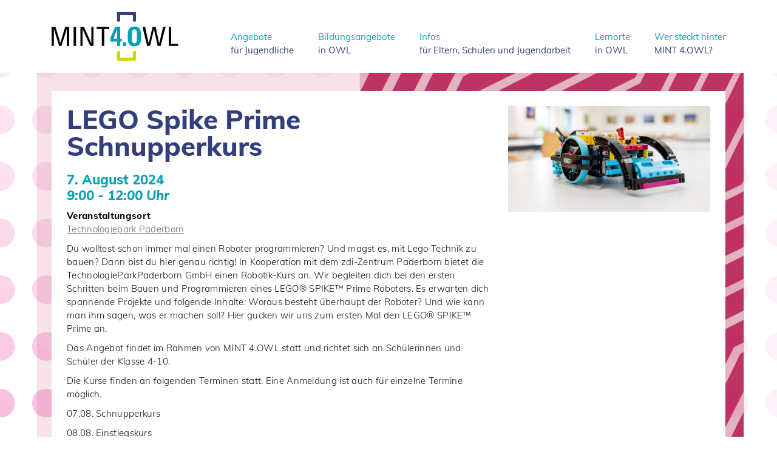

--- FILE ---
content_type: image/svg+xml
request_url: https://www.mint4owl.de/wp-content/themes/wp-bootstrap-starter/assets/img/logo-mint4owl.svg
body_size: 1682
content:
<?xml version="1.0" encoding="utf-8"?>
<!-- Generator: Adobe Illustrator 24.1.3, SVG Export Plug-In . SVG Version: 6.00 Build 0)  -->
<svg version="1.1" id="Ebene_1" xmlns="http://www.w3.org/2000/svg" xmlns:xlink="http://www.w3.org/1999/xlink" x="0px" y="0px"
	 viewBox="0 0 500 191.2" style="enable-background:new 0 0 500 191.2;" xml:space="preserve">
<style type="text/css">
	.st0{fill:#343F7D;}
	.st1{fill:#CFD60A;}
	.st2{fill:#020203;}
	.st3{fill:#00A1B6;}
</style>
<polygon class="st0" points="258.3,0 258.3,37.2 270.5,37.2 270.5,12 320.7,12 320.7,37.2 332.9,37.2 332.9,0 "/>
<polygon class="st1" points="320.7,154.1 320.7,179.2 270.5,179.2 270.5,154.1 258.3,154.1 258.3,191.2 332.9,191.2 332.9,154.1 "/>
<polygon class="st2" points="424.6,123.2 424.4,123.2 410.7,58 398.3,58 383.2,123.2 383,123.2 368.8,58 358.6,58 377,133.2 
	388.6,133.2 403.8,68 404,68 418.3,133.2 430,133.2 449.9,58 439.9,58 "/>
<polygon class="st2" points="462.1,58 462.1,133.2 499.3,133.2 499.3,124.9 471.7,124.9 471.7,58 "/>
<path class="st3" d="M326.6,123.2c-8.8,0-10-8.3-10-27.6c0-19.3,1.1-27.6,10-27.6c8.9,0,10,8.3,10,27.6
	C336.6,114.9,335.5,123.2,326.6,123.2 M326.6,56.8c-25.9,0-25.9,19-25.9,38.9c0,19.7,0,38.8,25.9,38.8c25.9,0,25.9-19.2,25.9-38.8
	C352.5,75.7,352.5,56.8,326.6,56.8"/>
<rect x="281.8" y="119.5" class="st3" width="12.5" height="13.7"/>
<path class="st3" d="M258.4,104.5H244l14.4-37.3V104.5z M270.5,58.1h-19.9c-0.1,0.1-0.1,0.3-18.2,42.8v15.2h26v17.1h12.1v-17.1h5.9
	v-11.6h-5.9V58.1z"/>
<path class="st2" d="M178.1,58v8.3h19.8v66.9h9.6V66.3h19.8V58H178.1z M156.8,58v64.4h-0.2L127.4,58h-13.5v75.2h8.5V68h0.2
	l29.7,65.2h13.1V58H156.8z M87,133.2h9.6V58H87V133.2z M53.8,58l-19.2,63.1h-0.2L15.5,58H0v75.2h9V66.3h0.2l20.6,66.9h9.1l21-66.9
	h0.2v66.9h9.6V58H53.8z"/>
</svg>
